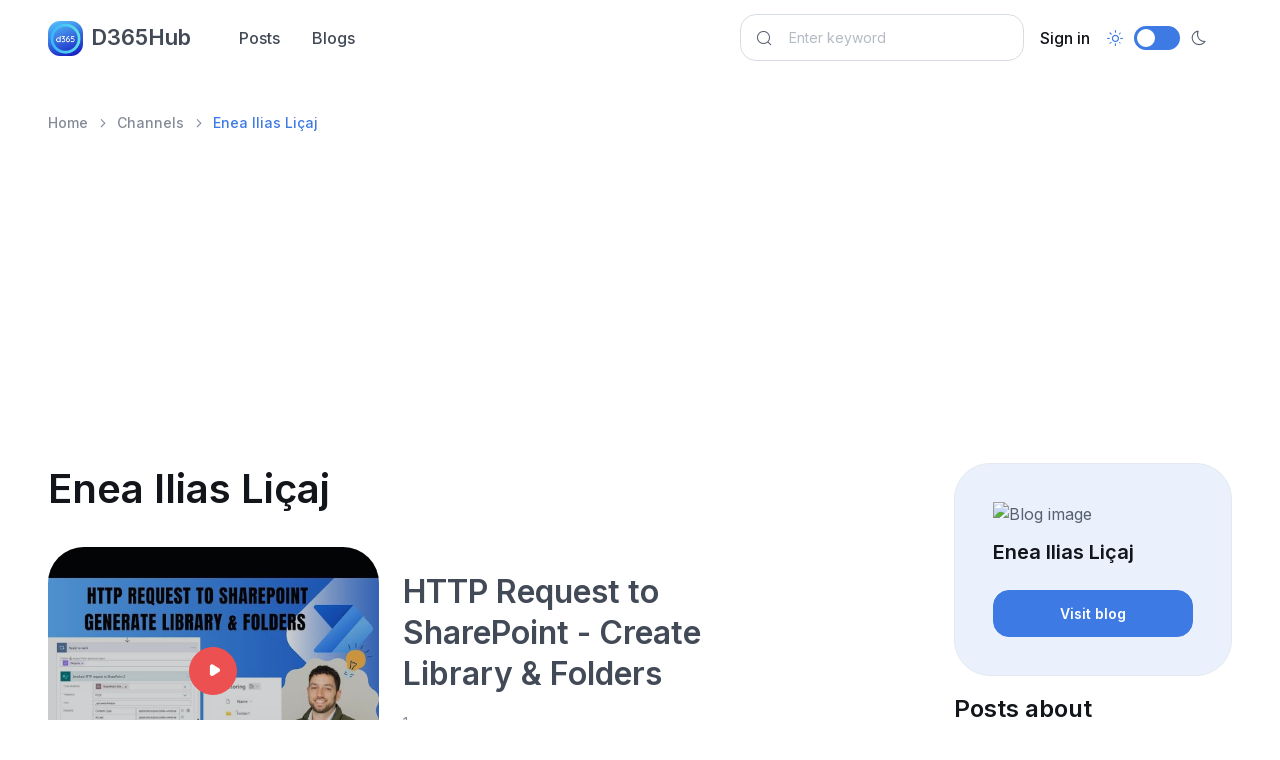

--- FILE ---
content_type: text/html; charset=utf-8
request_url: https://d365hub.com/Channels/Details/2e228c59-17c3-4f38-923d-c0631f29b5f1/enea-ilias-licaj
body_size: 7727
content:
<!DOCTYPE html>
<html lang="en" data-bs-theme="light">
<head>
    <meta charset="utf-8">

<!-- Viewport -->
<meta name="viewport" content="width=device-width, initial-scale=1, minimum-scale=1, maximum-scale=1, viewport-fit=cover">

<!-- SEO meta tags -->
<title>Enea Ilias Li&#xE7;aj</title>
<meta name="description">
<meta name="keywords">
<meta name="author">
<meta name="image" property="og:image" content="https://yt3.googleusercontent.com/FE3pwEoQyx3nIt0zUWI6pr7mj9ljuq4lWjV1-FrDnhSPG1J1jThinthczxrEI5-gtWwFdsvPH5k=s176-c-k-c0x00ffffff-no-rj">


<!-- Webmanifest + Favicon / App icons -->
<link rel="manifest" href="/manifest.json">
<link rel="icon" type="image/png" href="/images/icon.png">
<link rel="apple-touch-icon" href="/images/icon.png">

<!-- Theme switcher (color modes) -->
<script src="/assets/js/theme-switcher.js"></script>

<!-- Import Google font (Inter) -->
<link rel="preconnect" href="https://fonts.googleapis.com">
<link rel="preconnect" href="https://fonts.gstatic.com" crossorigin>
<link href="https://fonts.googleapis.com/css2?family=Inter:wght@400;500;600;700;800&amp;display=swap" rel="stylesheet" id="google-font">

<!-- Vendor styles -->
<link rel="stylesheet" media="screen" href="/assets/vendor/lightgallery/css/lightgallery-bundle.min.css">
<link rel="stylesheet" media="screen" href="/assets/vendor/swiper/swiper-bundle.min.css">

<!-- Font icons -->
<link rel="stylesheet" href="https://cdn.jsdelivr.net/npm/bootstrap-icons@1.11.3/font/bootstrap-icons.min.css">
<link rel="stylesheet" href="/assets/icons/around-icons.min.css">

<!-- Theme styles + Bootstrap -->
<link rel="stylesheet" media="screen" href="/assets/css/theme.min.css">

<link rel="alternate" type="application/rss+xml" title="Stay updated with Microsoft Dynamics 365 and Power Platfrom - D365Hub.com" href="/posts/feed" />

<!-- Page loading scripts -->
<script>
    (function () {
        window.onload = function () {
            const preloader = document.querySelector('.page-loading')
            preloader.classList.remove('active')
            setTimeout(function () {
                preloader.remove()
            }, 1500)
        }
    })()
</script>


    <!-- Global site tag (gtag.js) - Google Analytics -->
<script async src="https://www.googletagmanager.com/gtag/js?id=G-VXZCCWM5NM"></script>
<script>
  window.dataLayer = window.dataLayer || [];
  function gtag(){dataLayer.push(arguments);}
  gtag('js', new Date());

  gtag('config', 'G-VXZCCWM5NM');
</script>
    <script async src="https://pagead2.googlesyndication.com/pagead/js/adsbygoogle.js?client=ca-pub-8895207581859426"
        crossorigin="anonymous"></script>
    <!-- Google Tag Manager -->
<script>
    (function (w, d, s, l, i) {
        w[l] = w[l] || []; w[l].push({
            'gtm.start':
                new Date().getTime(), event: 'gtm.js'
        }); var f = d.getElementsByTagName(s)[0],
            j = d.createElement(s), dl = l != 'dataLayer' ? '&l=' + l : ''; j.async = true; j.src =
                'https://www.googletagmanager.com/gtm.js?id=' + i + dl; f.parentNode.insertBefore(j, f);
    })(window, document, 'script', 'dataLayer', 'GTM-T92ZPZ4');</script>
<!-- End Google Tag Manager -->

    
    <link rel="canonical" href="https://d365hub.com/channels/details/2e228c59-17c3-4f38-923d-c0631f29b5f1/enea-ilias-licaj" />

    <meta property="og:url" content="https://d365hub.com/channels/details/2e228c59-17c3-4f38-923d-c0631f29b5f1/enea-ilias-licaj" />
    <meta property="og:title" content="Enea Ilias Li&#xE7;aj" />
    <meta property="og:description" />
    <meta property="og:image" content="https://yt3.googleusercontent.com/FE3pwEoQyx3nIt0zUWI6pr7mj9ljuq4lWjV1-FrDnhSPG1J1jThinthczxrEI5-gtWwFdsvPH5k=s176-c-k-c0x00ffffff-no-rj" />


    
</head>

<!-- Body -->
<body>

    <!-- Page loading spinner -->
    <div b-okpqqneozb class="page-loading active">
        <div b-okpqqneozb class="page-loading-inner">
            <div b-okpqqneozb class="page-spinner"></div>
            <span b-okpqqneozb>Loading...</span>
        </div>
    </div>


    <!-- Page wrapper -->
    <main b-okpqqneozb class="page-wrapper">

        

<!-- Navbar. Remove 'fixed-top' class to make the navigation bar scrollable with the page -->
<header class="navbar navbar-expand-lg fixed-top bg-light">
    <div class="container">

        <!-- Navbar brand (Logo) -->
        <a class="navbar-brand pe-sm-3" href="/">
            <span class="text-primary flex-shrink-0 me-2">
                <img src="/images/icon.png" width="35" height="32" class="rounded-1" alt="D365Hub logo" title="D365Hub logo" />
            </span>
            D365Hub
        </a>

        <!-- Theme switcher -->
        <div class="form-check form-switch mode-switch order-lg-2 me-3 me-lg-4 ms-auto" data-bs-toggle="mode">
            <input class="form-check-input" type="checkbox" id="theme-mode">
            <label class="form-check-label" for="theme-mode">
                <i class="ai-sun fs-lg"></i>
            </label>
            <label class="form-check-label" for="theme-mode">
                <i class="ai-moon fs-lg"></i>
            </label>
        </div>

        <!-- Mobile menu toggler (Hamburger) -->
        <button class="navbar-toggler ms-sm-3" type="button" data-bs-toggle="collapse" data-bs-target="#navbarNav" aria-label="Toggle navigation">
            <span class="navbar-toggler-icon"></span>
        </button>

        <!-- Navbar collapse (Main navigation) -->
        <nav class="collapse navbar-collapse" id="navbarNav">
            <ul class="navbar-nav navbar-nav-scroll me-auto" style="--ar-scroll-height: 520px;">
                <li><a class="nav-link" href="/Posts">Posts</a></li>
                <li><a class="nav-link" href="/Blogs">Blogs</a></li>
            </ul>

            <form class="position-relative" role="search" method="get" action="/Posts">
                <i class="ai-search position-absolute top-50 start-0 translate-middle-y ms-3"></i>
                <input class="form-control form-control ps-5 me-2" type="search" name="searchText" placeholder="Enter keyword" aria-label="Search">
            </form>

                <ul class="navbar-nav">
        <li class="nav-item">
            <a class="nav-link text-dark" href="/MicrosoftIdentity/Account/SignIn">Sign in</a>
        </li>
    </ul>

        </nav>
    </div>
</header>

        

<section class="container pt-5 mt-5">

    <!-- Breadcrumb-->
    <nav aria-label="breadcrumb">
        <ol class="pt-lg-3 pb-lg-4 pb-2 breadcrumb">
            <li class="breadcrumb-item"><a href="/">Home</a></li>
            <li class="breadcrumb-item"><a href="/Channels">Channels</a></li>
            <li class="breadcrumb-item active" aria-current="page">Enea Ilias Li&#xE7;aj</li>
        </ol>
    </nav>
    <div class="row">
        <div class="col-lg-9 col-xl-8 pe-lg-4 pe-xl-0">
            <h1 class="pb-2 pb-lg-3">Enea Ilias Li&#xE7;aj</h1>

                
            
<!-- Video -->
<div class="row g-0 border-0 mb-4">
    <div class="col-sm-5 position-relative">
        <span class="position-absolute rounded-5 top-0 start-0 w-100 h-100 bg-dark opacity-20"></span>
        <div class="d-flex align-items-center justify-content-center position-absolute top-0 start-0 w-100 h-100 z-2">
            <a href="https://www.youtube.com/watch?v=QaseZo89x0c" class="btn btn-icon btn-danger rounded-circle stretched-link" data-bs-toggle="video" aria-label="Play video" rel="nofollow">
                <i class="ai-play-filled"></i>
            </a>
        </div>
        <img src="https://i.ytimg.com/vi/QaseZo89x0c/hqdefault.jpg" class="card-img-top rounded-5" alt="HTTP Request to SharePoint - Create Library &amp; Folders" title="HTTP Request to SharePoint - Create Library &amp; Folders">
    </div>
    <div class="col-sm-7">
        <div class="pt-4 pb-sm-4 ps-sm-4 pe-lg-4">
            <h2>
                <a href="/Posts/Details/7c7d78e1-8bd4-411c-bd43-fb6f6d8b7432/http-request-to-sharepoint---create-library-folders">HTTP Request to SharePoint - Create Library &amp; Folders</a>
            </h2>
            <p class="d-sm-none d-md-block"></p>
            <div class="d-flex flex-wrap align-items-center mt-n2">
                <span class="fs-sm text-body-secondary mt-2">1 year ago</span>
            </div>
        </div>
    </div>
</div>

                
            
<!-- Video -->
<div class="row g-0 border-0 mb-4">
    <div class="col-sm-5 position-relative">
        <span class="position-absolute rounded-5 top-0 start-0 w-100 h-100 bg-dark opacity-20"></span>
        <div class="d-flex align-items-center justify-content-center position-absolute top-0 start-0 w-100 h-100 z-2">
            <a href="https://www.youtube.com/watch?v=tEMJVKsD7wg" class="btn btn-icon btn-danger rounded-circle stretched-link" data-bs-toggle="video" aria-label="Play video" rel="nofollow">
                <i class="ai-play-filled"></i>
            </a>
        </div>
        <img src="https://i.ytimg.com/vi/tEMJVKsD7wg/hqdefault.jpg" class="card-img-top rounded-5" alt="SharePoint - Duplicate Files with Metadata" title="SharePoint - Duplicate Files with Metadata">
    </div>
    <div class="col-sm-7">
        <div class="pt-4 pb-sm-4 ps-sm-4 pe-lg-4">
            <h2>
                <a href="/Posts/Details/ecfba74a-936e-4f76-bf67-9fd0b944a2fd/sharepoint---duplicate-files-with-metadata">SharePoint - Duplicate Files with Metadata</a>
            </h2>
            <p class="d-sm-none d-md-block"></p>
            <div class="d-flex flex-wrap align-items-center mt-n2">
                <span class="fs-sm text-body-secondary mt-2">1 year ago</span>
            </div>
        </div>
    </div>
</div>

                
            
<!-- Video -->
<div class="row g-0 border-0 mb-4">
    <div class="col-sm-5 position-relative">
        <span class="position-absolute rounded-5 top-0 start-0 w-100 h-100 bg-dark opacity-20"></span>
        <div class="d-flex align-items-center justify-content-center position-absolute top-0 start-0 w-100 h-100 z-2">
            <a href="https://www.youtube.com/watch?v=_tajD7Jt0Ck" class="btn btn-icon btn-danger rounded-circle stretched-link" data-bs-toggle="video" aria-label="Play video" rel="nofollow">
                <i class="ai-play-filled"></i>
            </a>
        </div>
        <img src="https://i.ytimg.com/vi/_tajD7Jt0Ck/hqdefault.jpg" class="card-img-top rounded-5" alt="How to Instantly Duplicate SharePoint Library Files &#x2B; Metadata" title="How to Instantly Duplicate SharePoint Library Files &#x2B; Metadata">
    </div>
    <div class="col-sm-7">
        <div class="pt-4 pb-sm-4 ps-sm-4 pe-lg-4">
            <h2>
                <a href="/Posts/Details/482dac52-6e85-4d2d-82ab-293dd38065f7/how-to-instantly-duplicate-sharepoint-library-files-metadata">How to Instantly Duplicate SharePoint Library Files &#x2B; Metadata</a>
            </h2>
            <p class="d-sm-none d-md-block"></p>
            <div class="d-flex flex-wrap align-items-center mt-n2">
                <span class="fs-sm text-body-secondary mt-2">1 year ago</span>
            </div>
        </div>
    </div>
</div>

                
            
<!-- Video -->
<div class="row g-0 border-0 mb-4">
    <div class="col-sm-5 position-relative">
        <span class="position-absolute rounded-5 top-0 start-0 w-100 h-100 bg-dark opacity-20"></span>
        <div class="d-flex align-items-center justify-content-center position-absolute top-0 start-0 w-100 h-100 z-2">
            <a href="https://www.youtube.com/watch?v=Sjo_N83l95c" class="btn btn-icon btn-danger rounded-circle stretched-link" data-bs-toggle="video" aria-label="Play video" rel="nofollow">
                <i class="ai-play-filled"></i>
            </a>
        </div>
        <img src="https://i.ytimg.com/vi/Sjo_N83l95c/hqdefault.jpg" class="card-img-top rounded-5" alt="Power Automate - Pin Actions Update" title="Power Automate - Pin Actions Update">
    </div>
    <div class="col-sm-7">
        <div class="pt-4 pb-sm-4 ps-sm-4 pe-lg-4">
            <h2>
                <a href="/Posts/Details/9a1343a4-cda5-427c-9204-5d7607d935f6/power-automate---pin-actions-update">Power Automate - Pin Actions Update</a>
            </h2>
            <p class="d-sm-none d-md-block"></p>
            <div class="d-flex flex-wrap align-items-center mt-n2">
                <span class="fs-sm text-body-secondary mt-2">1 year ago</span>
            </div>
        </div>
    </div>
</div>

                
            
<!-- Video -->
<div class="row g-0 border-0 mb-4">
    <div class="col-sm-5 position-relative">
        <span class="position-absolute rounded-5 top-0 start-0 w-100 h-100 bg-dark opacity-20"></span>
        <div class="d-flex align-items-center justify-content-center position-absolute top-0 start-0 w-100 h-100 z-2">
            <a href="https://www.youtube.com/watch?v=t5jwknhbDU8" class="btn btn-icon btn-danger rounded-circle stretched-link" data-bs-toggle="video" aria-label="Play video" rel="nofollow">
                <i class="ai-play-filled"></i>
            </a>
        </div>
        <img src="https://i.ytimg.com/vi/t5jwknhbDU8/hqdefault.jpg" class="card-img-top rounded-5" alt="Power BI - How to Mass filter your data" title="Power BI - How to Mass filter your data">
    </div>
    <div class="col-sm-7">
        <div class="pt-4 pb-sm-4 ps-sm-4 pe-lg-4">
            <h2>
                <a href="/Posts/Details/925ad037-5531-47ea-b5da-67cf59940c16/power-bi---how-to-mass-filter-your-data">Power BI - How to Mass filter your data</a>
            </h2>
            <p class="d-sm-none d-md-block"></p>
            <div class="d-flex flex-wrap align-items-center mt-n2">
                <span class="fs-sm text-body-secondary mt-2">1 year ago</span>
            </div>
        </div>
    </div>
</div>

                
            
<!-- Video -->
<div class="row g-0 border-0 mb-4">
    <div class="col-sm-5 position-relative">
        <span class="position-absolute rounded-5 top-0 start-0 w-100 h-100 bg-dark opacity-20"></span>
        <div class="d-flex align-items-center justify-content-center position-absolute top-0 start-0 w-100 h-100 z-2">
            <a href="https://www.youtube.com/watch?v=vXO6X5DwkIc" class="btn btn-icon btn-danger rounded-circle stretched-link" data-bs-toggle="video" aria-label="Play video" rel="nofollow">
                <i class="ai-play-filled"></i>
            </a>
        </div>
        <img src="https://i.ytimg.com/vi/vXO6X5DwkIc/hqdefault.jpg" class="card-img-top rounded-5" alt="New Power Apps Control - Toobar&#x1F6E0;&#xFE0F;" title="New Power Apps Control - Toobar&#x1F6E0;&#xFE0F;">
    </div>
    <div class="col-sm-7">
        <div class="pt-4 pb-sm-4 ps-sm-4 pe-lg-4">
            <h2>
                <a href="/Posts/Details/78e0e649-5cf4-4839-83b9-a5efb61d5da7/new-power-apps-control---toobar">New Power Apps Control - Toobar&#x1F6E0;&#xFE0F;</a>
            </h2>
            <p class="d-sm-none d-md-block"></p>
            <div class="d-flex flex-wrap align-items-center mt-n2">
                <span class="fs-sm text-body-secondary mt-2">1 year ago</span>
            </div>
        </div>
    </div>
</div>

                
            
<!-- Video -->
<div class="row g-0 border-0 mb-4">
    <div class="col-sm-5 position-relative">
        <span class="position-absolute rounded-5 top-0 start-0 w-100 h-100 bg-dark opacity-20"></span>
        <div class="d-flex align-items-center justify-content-center position-absolute top-0 start-0 w-100 h-100 z-2">
            <a href="https://www.youtube.com/watch?v=5K83qNwjRt4" class="btn btn-icon btn-danger rounded-circle stretched-link" data-bs-toggle="video" aria-label="Play video" rel="nofollow">
                <i class="ai-play-filled"></i>
            </a>
        </div>
        <img src="https://i.ytimg.com/vi/5K83qNwjRt4/hqdefault.jpg" class="card-img-top rounded-5" alt="Microsoft Forms Restrictions &#x1F6D1;" title="Microsoft Forms Restrictions &#x1F6D1;">
    </div>
    <div class="col-sm-7">
        <div class="pt-4 pb-sm-4 ps-sm-4 pe-lg-4">
            <h2>
                <a href="/Posts/Details/220769f5-83ac-4941-89b5-ba2076f039af/microsoft-forms-restrictions">Microsoft Forms Restrictions &#x1F6D1;</a>
            </h2>
            <p class="d-sm-none d-md-block"></p>
            <div class="d-flex flex-wrap align-items-center mt-n2">
                <span class="fs-sm text-body-secondary mt-2">1 year ago</span>
            </div>
        </div>
    </div>
</div>

                
            
<!-- Video -->
<div class="row g-0 border-0 mb-4">
    <div class="col-sm-5 position-relative">
        <span class="position-absolute rounded-5 top-0 start-0 w-100 h-100 bg-dark opacity-20"></span>
        <div class="d-flex align-items-center justify-content-center position-absolute top-0 start-0 w-100 h-100 z-2">
            <a href="https://www.youtube.com/watch?v=BLga93QZRWU" class="btn btn-icon btn-danger rounded-circle stretched-link" data-bs-toggle="video" aria-label="Play video" rel="nofollow">
                <i class="ai-play-filled"></i>
            </a>
        </div>
        <img src="https://i.ytimg.com/vi/BLga93QZRWU/hqdefault.jpg" class="card-img-top rounded-5" alt="Power Apps Canvas - Trigger Output" title="Power Apps Canvas - Trigger Output">
    </div>
    <div class="col-sm-7">
        <div class="pt-4 pb-sm-4 ps-sm-4 pe-lg-4">
            <h2>
                <a href="/Posts/Details/e16b4866-bcea-4b77-8e1c-c66be0ac2f6f/power-apps-canvas---trigger-output">Power Apps Canvas - Trigger Output</a>
            </h2>
            <p class="d-sm-none d-md-block"></p>
            <div class="d-flex flex-wrap align-items-center mt-n2">
                <span class="fs-sm text-body-secondary mt-2">1 year ago</span>
            </div>
        </div>
    </div>
</div>

                
            
<!-- Video -->
<div class="row g-0 border-0 mb-4">
    <div class="col-sm-5 position-relative">
        <span class="position-absolute rounded-5 top-0 start-0 w-100 h-100 bg-dark opacity-20"></span>
        <div class="d-flex align-items-center justify-content-center position-absolute top-0 start-0 w-100 h-100 z-2">
            <a href="https://www.youtube.com/watch?v=Df4JxaYJM4E" class="btn btn-icon btn-danger rounded-circle stretched-link" data-bs-toggle="video" aria-label="Play video" rel="nofollow">
                <i class="ai-play-filled"></i>
            </a>
        </div>
        <img src="https://i.ytimg.com/vi/Df4JxaYJM4E/hqdefault.jpg" class="card-img-top rounded-5" alt="Power Apps Canvas - Icons in Buttons" title="Power Apps Canvas - Icons in Buttons">
    </div>
    <div class="col-sm-7">
        <div class="pt-4 pb-sm-4 ps-sm-4 pe-lg-4">
            <h2>
                <a href="/Posts/Details/3eb78ccb-5c61-4188-b5d9-ec88197339b8/power-apps-canvas---icons-in-buttons">Power Apps Canvas - Icons in Buttons</a>
            </h2>
            <p class="d-sm-none d-md-block"></p>
            <div class="d-flex flex-wrap align-items-center mt-n2">
                <span class="fs-sm text-body-secondary mt-2">1 year ago</span>
            </div>
        </div>
    </div>
</div>

                
            
<!-- Video -->
<div class="row g-0 border-0 mb-4">
    <div class="col-sm-5 position-relative">
        <span class="position-absolute rounded-5 top-0 start-0 w-100 h-100 bg-dark opacity-20"></span>
        <div class="d-flex align-items-center justify-content-center position-absolute top-0 start-0 w-100 h-100 z-2">
            <a href="https://www.youtube.com/watch?v=QHZztswcMNk" class="btn btn-icon btn-danger rounded-circle stretched-link" data-bs-toggle="video" aria-label="Play video" rel="nofollow">
                <i class="ai-play-filled"></i>
            </a>
        </div>
        <img src="https://i.ytimg.com/vi/QHZztswcMNk/hqdefault.jpg" class="card-img-top rounded-5" alt="How to Instantly Duplicate SharePoint List Items" title="How to Instantly Duplicate SharePoint List Items">
    </div>
    <div class="col-sm-7">
        <div class="pt-4 pb-sm-4 ps-sm-4 pe-lg-4">
            <h2>
                <a href="/Posts/Details/0030681f-71cf-480c-b951-275b9a121201/how-to-instantly-duplicate-sharepoint-list-items">How to Instantly Duplicate SharePoint List Items</a>
            </h2>
            <p class="d-sm-none d-md-block"></p>
            <div class="d-flex flex-wrap align-items-center mt-n2">
                <span class="fs-sm text-body-secondary mt-2">1 year ago</span>
            </div>
        </div>
    </div>
</div>


        </div>

        <aside class="col-lg-3 offset-xl-1">
            <div class="offcanvas-lg offcanvas-end" id="sidebar">
                <div class="offcanvas-header">
                    <h4 class="offcanvas-title">Sidebar</h4>
                    <button class="btn-close ms-auto" type="button" data-bs-dismiss="offcanvas" data-bs-target="#sidebar" aria-label="Close"></button>
                </div>
                <div class="offcanvas-body">
                    <!--TODO-->
                    <div class="mb-3">
                        
            <div class="card bg-primary bg-opacity-10">
                <div class="card-body">
                    <img src="https://yt3.googleusercontent.com/FE3pwEoQyx3nIt0zUWI6pr7mj9ljuq4lWjV1-FrDnhSPG1J1jThinthczxrEI5-gtWwFdsvPH5k=s176-c-k-c0x00ffffff-no-rj" class="mb-3" alt="Blog image" title="Enea Ilias Li&#xE7;aj" />
                    <h5 class="card-title">Enea Ilias Li&#xE7;aj</h5>
                    <p class="card-text"></p>
                    <a href="https://www.youtube.com/channel/UCPjs69d9ahFE0P-edf5chYQ" class="btn btn-primary w-100" target="_blank">Visit blog</a>
                </div>
            </div>






                    </div>

                    <!--TODO-->
                    <div class="my-3">
                        <h4>Posts about</h4>
                        <ul class="list-group">
                                <li class="list-group-item d-flex justify-content-between">
                                    <div>
                                        <img src="https://d365hub.com/images/Microsoft365.svg" class="me-1" alt="Microsoft 365" title="Microsoft 365" style="width:35px" />
                                        Microsoft 365
                                    </div>
                                    <span>31</span>
                                </li>
                                <li class="list-group-item d-flex justify-content-between">
                                    <div>
                                        <img src="https://d365hub.com/images/SharePoint.png" class="me-1" alt="Microsoft 365 Sharepoint" title="Microsoft 365 Sharepoint" style="width:35px" />
                                        Microsoft 365 Sharepoint
                                    </div>
                                    <span>29</span>
                                </li>
                                <li class="list-group-item d-flex justify-content-between">
                                    <div>
                                        <img src="https://d365hub.com/images/PowerBI.svg" class="me-1" alt="Power BI" title="Power BI" style="width:35px" />
                                        Power BI
                                    </div>
                                    <span>20</span>
                                </li>
                                <li class="list-group-item d-flex justify-content-between">
                                    <div>
                                        <img src="https://d365hub.com/images/PowerAutomate.svg" class="me-1" alt="Power Automate" title="Power Automate" style="width:35px" />
                                        Power Automate
                                    </div>
                                    <span>14</span>
                                </li>
                                <li class="list-group-item d-flex justify-content-between">
                                    <div>
                                        <img src="https://d365hub.com/images/PowerApps.svg" class="me-1" alt="Power Apps" title="Power Apps" style="width:35px" />
                                        Power Apps
                                    </div>
                                    <span>13</span>
                                </li>
                                <li class="list-group-item d-flex justify-content-between">
                                    <div>
                                        <img src="https://d365hub.com/images/PowerApps.svg" class="me-1" alt="Canvas Apps" title="Canvas Apps" style="width:35px" />
                                        Canvas Apps
                                    </div>
                                    <span>10</span>
                                </li>
                                <li class="list-group-item d-flex justify-content-between">
                                    <div>
                                        <img src="https://d365hub.com/images/teams.png" class="me-1" alt="Microsoft 365 Teams" title="Microsoft 365 Teams" style="width:35px" />
                                        Microsoft 365 Teams
                                    </div>
                                    <span>6</span>
                                </li>
                                <li class="list-group-item d-flex justify-content-between">
                                    <div>
                                        <img src="https://d365hub.com/images/PowerPlatform.svg" class="me-1" alt="Power Platform" title="Power Platform" style="width:35px" />
                                        Power Platform
                                    </div>
                                    <span>3</span>
                                </li>
                        </ul>
                    </div>


                        <div class="card bg-light mb-3">
                            <div class="card-body">
                                <h5 class="card-title">Is this your blog?</h5>
                                <p class="card-text">Claim this blog to manage blog details.</p>
                                <a class="btn btn-outline-secondary" href="">Claim</a>
                            </div>
                        </div>

                    <div class="mb-3">
                        
<h3 class="my-3">Related blogs</h3>

<div class="list-group mb-3">
        

            <div class="card mb-4 text-decoration-none" asp-page="/channels/details" asp-route-id="6df2f063-97db-410d-8b4c-fd1c074471fa" asp-route-slug="guy-in-a-cube">
                <div class="card-body">
                    <p><img src="https://yt3.googleusercontent.com/ytc/AIdro_kQCvOzS3OSUEu1G64DVS9VGtgDQ5RdngfS_97JFU6zWck=s176-c-k-c0x00ffffff-no-rj" style="width:32px; height:32px" alt="Blog image" title="Guy in a Cube" /></p>
                    <h4 class="card-title">Guy in a Cube</h4>
                    <p class="card-text">Guy in a Cube is all about helping you master business analytics on the Microsoft Business analytics stack to allow you to drive business growth. We are just...</p>
                    <a class="btn btn-primary w-100" target="_blank" href="/Channels/Details/6df2f063-97db-410d-8b4c-fd1c074471fa/guy-in-a-cube">Learn more</a>
                </div>
            </div>

        

            <div class="card mb-4 text-decoration-none" asp-page="/channels/details" asp-route-id="a6c77fa8-8453-46f2-b3a6-d6b62609f872" asp-route-slug="microsoft-azure">
                <div class="card-body">
                    <p><img src="https://yt3.googleusercontent.com/ytc/AIdro_l8GoEoWMkKqGCa_0B96CSMPM88jfgIkhNnt-XMd1tgmJo=s176-c-k-c0x00ffffff-no-rj" style="width:32px; height:32px" alt="Blog image" title="Microsoft Azure" /></p>
                    <h4 class="card-title">Microsoft Azure</h4>
                    <p class="card-text">Welcome to the official Microsoft Azure YouTube channel. Subscribe to our channel and be the first to learn about the latest products &amp; solutions, watch trai...</p>
                    <a class="btn btn-primary w-100" target="_blank" href="/Channels/Details/a6c77fa8-8453-46f2-b3a6-d6b62609f872/microsoft-azure">Learn more</a>
                </div>
            </div>

        

            <div class="card mb-4 text-decoration-none" asp-page="/channels/details" asp-route-id="2b05f267-410c-45dd-8311-71b608e63839" asp-route-slug="microsoft-power-platform">
                <div class="card-body">
                    <p><img src="https://yt3.googleusercontent.com/ytc/AIdro_kv35JQ5jAsWXidocHfFH6ZE6HIjLJFEZy3-R0npvJtdJ8=s176-c-k-c0x00ffffff-no-rj" style="width:32px; height:32px" alt="Blog image" title="Microsoft Power Platform" /></p>
                    <h4 class="card-title">Microsoft Power Platform</h4>
                    <p class="card-text">Customize, extend, and build all the apps you need with the Microsoft Power Platform</p>
                    <a class="btn btn-primary w-100" target="_blank" href="/Channels/Details/2b05f267-410c-45dd-8311-71b608e63839/microsoft-power-platform">Learn more</a>
                </div>
            </div>

        

            <div class="card mb-4 text-decoration-none" asp-page="/channels/details" asp-route-id="1cdbeff2-abfb-4a9a-8d0a-82eb5672aa92" asp-route-slug="microsoft-power-bi">
                <div class="card-body">
                    <p><img src="https://yt3.googleusercontent.com/ytc/AIdro_mTTQJn1ljyswoNZGG8feMQqAuxIhJgRxBd9f4kMvyoAD8=s176-c-k-c0x00ffffff-no-rj" style="width:32px; height:32px" alt="Blog image" title="Microsoft Power BI" /></p>
                    <h4 class="card-title">Microsoft Power BI</h4>
                    <p class="card-text">Welcome to the official Microsoft Power BI YouTube Channel. Power BI is a business analytics service that enables you to see your data through a single pane ...</p>
                    <a class="btn btn-primary w-100" target="_blank" href="/Channels/Details/1cdbeff2-abfb-4a9a-8d0a-82eb5672aa92/microsoft-power-bi">Learn more</a>
                </div>
            </div>

        

            <div class="card mb-4 text-decoration-none" asp-page="/channels/details" asp-route-id="6c914b63-f35c-476b-b50b-0e5b6f458858" asp-route-slug="chris-wagner">
                <div class="card-body">
                    <p><img src="https://yt3.googleusercontent.com/eS6w0SPp-dCt9xiwxE6Ajwpo8j46vYpmLbhwv71vxpRJTpMyEY2VZ_S_E_60i2e9Tl81OK0MS40=s176-c-k-c0x00ffffff-no-rj" style="width:32px; height:32px" alt="Blog image" title="Chris Wagner" /></p>
                    <h4 class="card-title">Chris Wagner</h4>
                    <p class="card-text">This channel is dedicated to turning you into a Data God.This channel will teach you how to use Power BI to: become a Wizard of Wrangling Data, Rock at DAX, ...</p>
                    <a class="btn btn-primary w-100" target="_blank" href="/Channels/Details/6c914b63-f35c-476b-b50b-0e5b6f458858/chris-wagner">Learn more</a>
                </div>
            </div>

        

            <div class="card mb-4 text-decoration-none" asp-page="/channels/details" asp-route-id="2de88184-b3ce-4576-a47e-0e02ce8ac528" asp-route-slug="sqlbi">
                <div class="card-body">
                    <p><img src="https://yt3.googleusercontent.com/ytc/AIdro_nxCy1rn9jrXANmGSTrMswXLZG8HLAwOaug6RuxeSsW4jU=s176-c-k-c0x00ffffff-no-rj" style="width:32px; height:32px" alt="Blog image" title="SQLBI" /></p>
                    <h4 class="card-title">SQLBI</h4>
                    <p class="card-text">Learn and optimize DAX with Marco Russo and Alberto Ferrari - Visit https://www.sqlbi.com/?aff=yt.We are experts on DAX and Data Modeling for Power BI, Analy...</p>
                    <a class="btn btn-primary w-100" target="_blank" href="/Channels/Details/2de88184-b3ce-4576-a47e-0e02ce8ac528/sqlbi">Learn more</a>
                </div>
            </div>

        

            <div class="card mb-4 text-decoration-none" asp-page="/channels/details" asp-route-id="189c9ec4-d9d1-4f20-8317-5884f2dc6e50" asp-route-slug="bi-consulting-pro">
                <div class="card-body">
                    <p><img src="https://yt3.googleusercontent.com/ytc/AIdro_mDu_WIEq1VdcQE6vUaOTv1ioy_5mw57srVp9Y2yZ-Yyw=s176-c-k-c0x00ffffff-no-rj" style="width:32px; height:32px" alt="Blog image" title="BI Consulting Pro" /></p>
                    <h4 class="card-title">BI Consulting Pro</h4>
                    <p class="card-text">BI Consulting Pro is an educational channel, created to help data lovers around the globe. We help to analyze, visualize the data using MS Power Platform, an...</p>
                    <a class="btn btn-primary w-100" target="_blank" href="/Channels/Details/189c9ec4-d9d1-4f20-8317-5884f2dc6e50/bi-consulting-pro">Learn more</a>
                </div>
            </div>

</div>
                        <!-- Vertical -->
<ins class="adsbygoogle"
     style="display:block"
     data-ad-client="ca-pub-8895207581859426"
     data-ad-slot="5423284358"
     data-ad-format="auto"
     data-full-width-responsive="true"></ins>
<script>
     (adsbygoogle = window.adsbygoogle || []).push({});
</script>
                    </div>

                </div>
            </div>
        </aside>
    </div>

</section>


    </main>

        <!-- Subscription -->
<section class="container mb-2 mb-md-3 mb-xl-4 pb-2" data-bs-theme="dark">
    <div class="position-relative bg-dark rounded-5 overflow-hidden p-md-5 p-4">
        <div class="position-absolute top-0 start-0 w-100 h-100" style="background-color: rgba(255, 255, 255, .03);"></div>
        <div class="position-relative p-xl-5 p-md-4 py-4 px-sm-3">
            <div class="h1 pb-md-4 pb-3 mt-n2">Stay up to date with latest Microsoft Dynamics 365 and Power Platform news!</div>
            <div class="row gy-md-5 gy-4 gx-xl-5">
                <div class="col">
                    <form class="input-group rounded-pill" action="/Newsletter" method="post">
                        <input class="form-control" type="email" name="email" placeholder="Your email" required>
                        <button class="btn btn-primary rounded-pill" type="submit">Submit</button>
                    <input name="__RequestVerificationToken" type="hidden" value="CfDJ8CvIN3aWL0tBnXGSB7dWffOWnndHBLqFebbRjkbWIpSiPC09ShNia63ZyQc1PxDQ-pgXhcap12VguizaZaR5pN-CB0qxCGl5N1O1LaIzSHMVnqs4Yqr190Oec6WgGD2AwGXv6QId3fSamcqQPkAQXeE" /></form>
                    <div class="form-text mt-3 fs-sm">* Yes, I agree to the <a href="/privacy">privacy policy</a></div>
                </div>
            </div>
        </div>
    </div>
</section>


        <!-- Footer -->
<footer class="footer pt-lg-5 pt-4 pb-5">
    <div class="container">
        <div class="row gy-md-5 gy-4 mb-md-5 mb-4 pb-lg-2">
            <div class="col-lg-3">
                <a class="navbar-brand d-inline-flex align-items-center mb-lg-4 mb-3" href="/">
                    <span class="text-primary flex-shrink-0 me-2">
                        <img src="/images/icon.png" width="35" height="32" class="rounded-1" alt="D365Hub logo" title="D365Hub logo"/>
                    </span>
                    <span class="text-nav">D365Hub</span>
                </a>
                <p class="mb-4 pb-lg-3 fs-xs text-body-secondary" style="max-width: 306px;">
                    D365Hub is a platform for learning and sharing knowledge about Microsoft Dynamics 365 and related technologies.
                </p>
                <div class="d-flex mt-n3 ms-n3">
                    <a class="btn btn-secondary btn-icon btn-sm btn-x rounded-circle mt-3 ms-3" href="https://twitter.com/d365hub" aria-label="X">
                        <i class="ai-x"></i>
                    </a>
                    <a class="btn btn-secondary btn-icon btn-sm btn-facebook rounded-circle mt-3 ms-3" href="https://www.facebook.com/d365hub" aria-label="Facebook">
                        <i class="ai-facebook"></i>
                    </a>
                    <a class="btn btn-secondary btn-icon btn-sm btn-linkedin rounded-circle mt-3 ms-3" href="https://www.linkedin.com/company/d365hub/" aria-label="LnkedIn">
                        <i class="ai-linkedin"></i>
                    </a>
                </div>
            </div>
            <div class="col-xl-8 offset-xl-1 col-lg-9">
                <div class="row row-cols-sm-3 row-cols-1">
                    <div class="col">
                        <ul class="nav flex-column mb-0">
                            <li class="nav-item mb-2">
                                <a class="nav-link p-0" href="/">Home</a>
                            </li>
                            <li class="nav-item mb-2">
                                <a class="nav-link p-0" href="/about">About</a>
                            </li>
                            <li class="nav-item mb-2">
                                <a class="nav-link p-0" href="/contact">Contact</a>
                            </li>
                            <li class="nav-item mb-2">
                                <a class="nav-link p-0" href="/privacy">Privacy</a>
                            </li>
                          
                        </ul>
                    </div>
                    <div class="col">
                        <ul class="nav flex-column mb-0">
                            <li class="nav-item mb-2">
                                <a class="nav-link p-0" href="https://play.google.com/store/apps/details?id=com.msdynamicsconsulting.d365">Android App</a>
                            </li>
                            <li class="nav-item mb-2">
                                <a class="nav-link p-0" href="/Extensions">Browser Extensions</a>
                            </li>
                            <li class="nav-item mb-2">
                                <a class="nav-link p-0" href="/Feeds">RSS Feed</a>
                            </li>
                        </ul>
                    </div>
                    <div class="col">
                        <ul class="nav flex-column mb-0">
                            <li class="nav-item mb-2">
                                <a class="nav-link p-0" href="/blogs">Blogs</a>
                            </li>
                            <li class="nav-item mb-2">
                                <a class="nav-link p-0" href="/blogs/submit">Submit Blog</a>
                            </li>
                            <li class="nav-item mb-2">
                                <a class="nav-link p-0" href="/blogs/claim">Claim Blog</a>
                            </li>
                        </ul>
                    </div>
                </div>
            </div>
        </div>
        <p class="nav fs-sm mb-0">
            <span class="text-body-secondary">&copy; All rights reserved.</span>
        </p>
    </div>
</footer>


    <!-- Back to top button -->
    <a b-okpqqneozb class="btn-scroll-top" href="#top" data-scroll aria-label="Scroll back to top">
        <svg b-okpqqneozb viewBox="0 0 40 40" fill="currentColor" xmlns="http://www.w3.org/2000/svg">
            <circle b-okpqqneozb cx="20" cy="20" r="19" fill="none" stroke="currentColor" stroke-width="1.5" stroke-miterlimit="10"></circle>
        </svg>
        <i b-okpqqneozb class="ai-arrow-up"></i>
    </a>


    <!-- Vendor scripts: JS libraries and plugins -->
    <script src="/assets/vendor/lightgallery/lightgallery.min.js"></script>
    <script src="/assets/vendor/lightgallery/plugins/video/lg-video.min.js"></script>
    <script src="/assets/vendor/swiper/swiper-bundle.min.js"></script>

    <!-- Bootstrap + Theme scripts -->
    <script src="/assets/js/theme.min.js"></script>

    
    <script src="/js/blog.bundle.js"></script>


    <!-- Google Tag Manager (noscript) -->
<noscript>
    <iframe src="https://www.googletagmanager.com/ns.html?id=GTM-T92ZPZ4"
            height="0" width="0" style="display:none;visibility:hidden"></iframe>
</noscript>
<!-- End Google Tag Manager (noscript) -->

<script defer src="https://static.cloudflareinsights.com/beacon.min.js/vcd15cbe7772f49c399c6a5babf22c1241717689176015" integrity="sha512-ZpsOmlRQV6y907TI0dKBHq9Md29nnaEIPlkf84rnaERnq6zvWvPUqr2ft8M1aS28oN72PdrCzSjY4U6VaAw1EQ==" data-cf-beacon='{"version":"2024.11.0","token":"adad4671eaa344d59aa4c3fc301671a3","r":1,"server_timing":{"name":{"cfCacheStatus":true,"cfEdge":true,"cfExtPri":true,"cfL4":true,"cfOrigin":true,"cfSpeedBrain":true},"location_startswith":null}}' crossorigin="anonymous"></script>
</body>
</html>


--- FILE ---
content_type: text/html; charset=utf-8
request_url: https://www.google.com/recaptcha/api2/aframe
body_size: 267
content:
<!DOCTYPE HTML><html><head><meta http-equiv="content-type" content="text/html; charset=UTF-8"></head><body><script nonce="bew3GtLiHdE3I2NFbl8ZRw">/** Anti-fraud and anti-abuse applications only. See google.com/recaptcha */ try{var clients={'sodar':'https://pagead2.googlesyndication.com/pagead/sodar?'};window.addEventListener("message",function(a){try{if(a.source===window.parent){var b=JSON.parse(a.data);var c=clients[b['id']];if(c){var d=document.createElement('img');d.src=c+b['params']+'&rc='+(localStorage.getItem("rc::a")?sessionStorage.getItem("rc::b"):"");window.document.body.appendChild(d);sessionStorage.setItem("rc::e",parseInt(sessionStorage.getItem("rc::e")||0)+1);localStorage.setItem("rc::h",'1769012955320');}}}catch(b){}});window.parent.postMessage("_grecaptcha_ready", "*");}catch(b){}</script></body></html>

--- FILE ---
content_type: image/svg+xml
request_url: https://d365hub.com/images/PowerBI.svg
body_size: 328
content:
<svg width="96" height="96" viewBox="0 0 96 96" fill="none" xmlns="http://www.w3.org/2000/svg">
<defs>
<filter id="filter0_f">
<feFlood flood-opacity="0" result="BackgroundImageFix"/>
<feBlend mode="normal" in="SourceGraphic" in2="BackgroundImageFix" result="shape"/>
<feGaussianBlur stdDeviation="0.4" result="effect1_foregroundBlur"/>
</filter>
<filter id="filter1_f">
<feFlood flood-opacity="0" result="BackgroundImageFix"/>
<feBlend mode="normal" in="SourceGraphic" in2="BackgroundImageFix" result="shape"/>
<feGaussianBlur stdDeviation="4" result="effect1_foregroundBlur"/>
</filter>
<linearGradient id="paint0_linear" x1="46.6667" y1="-8.97795e-07" x2="88.8653" y2="89.4466" gradientUnits="userSpaceOnUse">
<stop stop-color="#E6AD10"/>
<stop offset="1" stop-color="#C87E0E"/>
</linearGradient>
<linearGradient id="paint1_linear" x1="31.9974" y1="24" x2="67.4859" y2="92.8262" gradientUnits="userSpaceOnUse">
<stop stop-color="#F6D751"/>
<stop offset="1" stop-color="#E6AD10"/>
</linearGradient>
<linearGradient id="paint2_linear" x1="11.9974" y1="48" x2="31.6083" y2="94.4775" gradientUnits="userSpaceOnUse">
<stop stop-color="#F9E589"/>
<stop offset="1" stop-color="#F6D751"/>
</linearGradient>
<clipPath id="clip0">
<rect width="96" height="96" fill="white"/>
</clipPath>
</defs>
<g clip-path="url(#clip0)">
<mask id="mask0" mask-type="alpha" maskUnits="userSpaceOnUse" x="12" y="0" width="72" height="96">
<path d="M52 4C52 1.79086 53.7909 0 56 0H80C82.2091 0 84 1.79086 84 4V92C84 94.2091 82.2091 96 80 96H16C13.7909 96 12 94.2091 12 92V52C12 49.7909 13.7909 48 16 48H32.0001V28C32.0001 25.7909 33.791 24 36.0001 24H52V4Z" fill="white"/>
</mask>
<g mask="url(#mask0)">
<path d="M84 0L84 96H52L52 0H84Z" fill="url(#paint0_linear)"/>
<g filter="url(#filter0_f)">
<path d="M64 28.4V96.4H32V24.4H60C62.2091 24.4 64 26.1909 64 28.4Z" fill="black" fill-opacity="0.2"/>
</g>
<g filter="url(#filter1_f)">
<path d="M64 30V98H32V26H60C62.2091 26 64 27.7909 64 30Z" fill="black" fill-opacity="0.18"/>
</g>
<path d="M64 28V96H32V24H60C62.2091 24 64 25.7909 64 28Z" fill="url(#paint1_linear)"/>
<path d="M12 48V96H44V52C44 49.7909 42.2091 48 40 48H12Z" fill="url(#paint2_linear)"/>
</g>
</g>
</svg>


--- FILE ---
content_type: image/svg+xml
request_url: https://d365hub.com/images/PowerPlatform.svg
body_size: 1139
content:
<svg width="96" height="96" viewBox="0 0 96 96" fill="none" xmlns="http://www.w3.org/2000/svg">
<defs>
<filter id="filter0_f_84_430">
<feFlood flood-opacity="0" result="BackgroundImageFix"/>
<feBlend mode="normal" in="SourceGraphic" in2="BackgroundImageFix" result="shape"/>
<feGaussianBlur stdDeviation="0.4" result="effect1_foregroundBlur_84_430"/>
</filter>
<filter id="filter1_f_84_430">
<feFlood flood-opacity="0" result="BackgroundImageFix"/>
<feBlend mode="normal" in="SourceGraphic" in2="BackgroundImageFix" result="shape"/>
<feGaussianBlur stdDeviation="4" result="effect1_foregroundBlur_84_430"/>
</filter>
<linearGradient id="paint0_linear_84_430" x1="9" y1="58" x2="19" y2="96" gradientUnits="userSpaceOnUse">
<stop stop-color="#159455"/>
<stop offset="1" stop-color="#3FBDA9"/>
</linearGradient>
<linearGradient id="paint1_linear_84_430" x1="24.8987" y1="5.52273" x2="82.9153" y2="31.3167" gradientUnits="userSpaceOnUse">
<stop stop-color="#23A794"/>
<stop offset="0.568447" stop-color="#007A84"/>
<stop offset="1" stop-color="#005158"/>
</linearGradient>
<linearGradient id="paint2_linear_84_430" x1="74" y1="40" x2="63.5" y2="12.5" gradientUnits="userSpaceOnUse">
<stop stop-color="#004A8B"/>
<stop offset="0.405563" stop-color="#105DA8" stop-opacity="0.500243"/>
<stop offset="1" stop-color="#2170C6" stop-opacity="0"/>
</linearGradient>
<linearGradient id="paint3_linear_84_430" x1="17" y1="36" x2="69.5" y2="62" gradientUnits="userSpaceOnUse">
<stop stop-color="#7FD9A2"/>
<stop offset="0.196063" stop-color="#47BF79"/>
<stop offset="0.713946" stop-color="#009280"/>
<stop offset="1" stop-color="#007A84"/>
</linearGradient>
<linearGradient id="paint4_linear_84_430" x1="16.5" y1="37" x2="28.5" y2="43" gradientUnits="userSpaceOnUse">
<stop stop-color="#A8E47C" stop-opacity="0.86"/>
<stop offset="0.367474" stop-color="#87D152" stop-opacity="0.2"/>
<stop offset="1" stop-color="#58BE5A" stop-opacity="0"/>
</linearGradient>
</defs>
<mask id="mask0_84_430" style="mask-type:alpha" maskUnits="userSpaceOnUse" x="3" y="2" width="88" height="92">
<path d="M36.2108 2H75.7297C86.7897 2 94.0145 13.5445 89.2654 23.4644L90.0002 22L76.2654 49.4696C76.2262 49.5513 76.1862 49.6329 76.1455 49.7144L74.0002 54L76.1461 49.7082C73.6052 54.79 68.4112 58 62.7297 58H39.0002L22.1995 91.6014C20.8813 94.2378 17.1191 94.2378 15.8009 91.6014L4.06542 68.1305C2.99573 65.9911 3.13282 63.6781 4.09866 61.803L17.0229 35.9545C18.2347 33.5309 20.7118 32 23.4215 32H72.9425C70.3205 29.5491 66.7837 28 62.7321 28H26.7877C24.1287 28 22.3993 25.2017 23.5884 22.8234L33.0115 3.97728C33.6174 2.76547 34.8559 2 36.2108 2Z" fill="white"/>
</mask>
<g mask="url(#mask0_84_430)">
<path d="M10.3262 58H39L22.1993 91.6014C20.8811 94.2378 17.1189 94.2378 15.8007 91.6014L4.06525 68.1305C1.73809 63.4762 5.12256 58 10.3262 58Z" fill="url(#paint0_linear_84_430)"/>
<path d="M36.2106 2H75.7295C86.8802 2 94.1327 13.7347 89.1459 23.7082L76.2652 49.4696C76.226 49.5513 76.1861 49.6329 76.1453 49.7144L74 54L76.2652 49.4696C81.0192 39.5494 73.7946 28 62.732 28H26.7876C24.1286 28 22.3991 25.2017 23.5883 22.8234L33.0113 3.97728C33.6172 2.76547 34.8557 2 36.2106 2Z" fill="url(#paint1_linear_84_430)"/>
<path d="M36.2106 2H75.7295C86.8802 2 94.1327 13.7347 89.1459 23.7082L76.2366 49.5268C76.2062 49.5896 76.1753 49.6523 76.144 49.7149L75 52L76.2366 49.5268C81.0459 39.5939 73.8149 28 62.7309 28H26.7876C24.1286 28 22.3991 25.2017 23.5883 22.8234L33.0113 3.97728C33.6172 2.76547 34.8557 2 36.2106 2Z" fill="url(#paint2_linear_84_430)"/>
<g filter="url(#filter0_f_84_430)">
<path d="M62.7295 58.4H10.4213C7.71219 58.4 5.23554 59.9303 4.02347 62.3531L17.0227 36.3546C18.2345 33.931 20.7116 32.4 23.4213 32.4H75.7264C81.4004 32.4 86.5887 29.1986 89.1333 24.1273L90 22.4L76.1459 50.1082C73.605 55.19 68.4111 58.4 62.7295 58.4Z" fill="black" fill-opacity="0.24"/>
</g>
<g filter="url(#filter1_f_84_430)">
<path d="M62.7295 60H10.4213C7.71219 60 5.23554 61.5303 4.02347 63.9531L17.0227 37.9545C18.2345 35.5309 20.7116 34 23.4213 34H75.7264C81.4004 34 86.5887 30.7985 89.1333 25.7272L90 24L76.1459 51.7082C73.605 56.79 68.4111 60 62.7295 60Z" fill="black" fill-opacity="0.32"/>
</g>
<path d="M62.7295 58H10.4213C7.71219 58 5.23554 59.5303 4.02347 61.9531L17.0227 35.9545C18.2345 33.5309 20.7116 32 23.4213 32H75.7264C81.4004 32 86.5887 28.7985 89.1333 23.7272L90 22L76.1459 49.7082C73.605 54.79 68.4111 58 62.7295 58Z" fill="url(#paint3_linear_84_430)"/>
<path opacity="0.7" d="M62.7004 58H10.4598C7.75011 58 5.27299 59.5309 4.06119 61.9546L17.0612 35.9545C18.273 33.5309 20.7501 32 23.4598 32H76C81.4957 32 86.5234 28.9061 89 24L76.1107 49.7203C73.5675 54.7954 68.3771 58 62.7004 58Z" fill="url(#paint4_linear_84_430)"/>
</g>
</svg>


--- FILE ---
content_type: image/svg+xml
request_url: https://d365hub.com/images/Microsoft365.svg
body_size: 621
content:
<svg width="48" height="48" viewBox="0 0 48 48" fill="none" xmlns="http://www.w3.org/2000/svg">
<path d="M20.0842 3.02539L19.8595 3.1613C19.5021 3.3775 19.1654 3.61923 18.8512 3.88336L19.4993 3.42749H25L26 10.9995L21 15.9995L16 19.4749V23.4824C16 26.2814 17.4629 28.8769 19.8574 30.3263L25.1211 33.5124L14 39.9997H11.8551L7.85737 37.5799C5.46286 36.1305 4 33.535 4 30.736V17.2601C4 14.4602 5.46379 11.864 7.85952 10.4149L19.8595 3.15638C19.9339 3.11141 20.0088 3.06774 20.0842 3.02539Z" fill="url(#paint0_radial_48543_184825)"/>
<path d="M20.0842 3.02539L19.8595 3.1613C19.5021 3.3775 19.1654 3.61923 18.8512 3.88336L19.4993 3.42749H25L26 10.9995L21 15.9995L16 19.4749V23.4824C16 26.2814 17.4629 28.8769 19.8574 30.3263L25.1211 33.5124L14 39.9997H11.8551L7.85737 37.5799C5.46286 36.1305 4 33.535 4 30.736V17.2601C4 14.4602 5.46379 11.864 7.85952 10.4149L19.8595 3.15638C19.9339 3.11141 20.0088 3.06774 20.0842 3.02539Z" fill="url(#paint1_linear_48543_184825)"/>
<path d="M31.9973 19V23.4803C31.9973 26.2793 30.5344 28.8748 28.1399 30.3242L16.1399 37.5878C13.6852 39.0737 10.6308 39.1273 8.13281 37.7487L19.8546 44.844C22.4013 46.3855 25.5932 46.3855 28.1399 44.844L40.1399 37.5803C42.5344 36.1309 43.9972 33.5354 43.9972 30.7364V27.5L42.9973 26L31.9973 19Z" fill="url(#paint2_radial_48543_184825)"/>
<path d="M31.9973 19V23.4803C31.9973 26.2793 30.5344 28.8748 28.1399 30.3242L16.1399 37.5878C13.6852 39.0737 10.6308 39.1273 8.13281 37.7487L19.8546 44.844C22.4013 46.3855 25.5932 46.3855 28.1399 44.844L40.1399 37.5803C42.5344 36.1309 43.9972 33.5354 43.9972 30.7364V27.5L42.9973 26L31.9973 19Z" fill="url(#paint3_linear_48543_184825)"/>
<path d="M40.1405 10.4153L28.1405 3.15678C25.6738 1.66471 22.6021 1.61849 20.0979 3.01811L19.8595 3.16231C17.4638 4.61143 16 7.20757 16 10.0075V19.4914L19.8595 17.1568C22.4051 15.6171 25.5949 15.6171 28.1405 17.1568L40.1405 24.4153C42.4613 25.8192 43.9076 28.2994 43.9957 30.9985C43.9986 30.9113 44 30.824 44 30.7364V17.2605C44 14.4606 42.5362 11.8644 40.1405 10.4153Z" fill="url(#paint4_radial_48543_184825)"/>
<path d="M40.1405 10.4153L28.1405 3.15678C25.6738 1.66471 22.6021 1.61849 20.0979 3.01811L19.8595 3.16231C17.4638 4.61143 16 7.20757 16 10.0075V19.4914L19.8595 17.1568C22.4051 15.6171 25.5949 15.6171 28.1405 17.1568L40.1405 24.4153C42.4613 25.8192 43.9076 28.2994 43.9957 30.9985C43.9986 30.9113 44 30.824 44 30.7364V17.2605C44 14.4606 42.5362 11.8644 40.1405 10.4153Z" fill="url(#paint5_linear_48543_184825)"/>
<path d="M4.00428 30.9984C4.00428 30.9984 4.00428 30.9984 4.00428 30.9984Z" fill="url(#paint6_radial_48543_184825)"/>
<path d="M4.00428 30.9984C4.00428 30.9984 4.00428 30.9984 4.00428 30.9984Z" fill="url(#paint7_linear_48543_184825)"/>
<defs>
<radialGradient id="paint0_radial_48543_184825" cx="0" cy="0" r="1" gradientUnits="userSpaceOnUse" gradientTransform="translate(17.4186 10.6379) rotate(110.528) scale(33.3657 58.1966)">
<stop offset="0.06441" stop-color="#AE7FE2"/>
<stop offset="1" stop-color="#0078D4"/>
</radialGradient>
<linearGradient id="paint1_linear_48543_184825" x1="17.5119" y1="37.868" x2="12.7513" y2="29.6342" gradientUnits="userSpaceOnUse">
<stop stop-color="#114A8B"/>
<stop offset="1" stop-color="#0078D4" stop-opacity="0"/>
</linearGradient>
<radialGradient id="paint2_radial_48543_184825" cx="0" cy="0" r="1" gradientUnits="userSpaceOnUse" gradientTransform="translate(10.4272 36.3511) rotate(-8.36717) scale(31.0503 20.5108)">
<stop offset="0.133928" stop-color="#D59DFF"/>
<stop offset="1" stop-color="#5E438F"/>
</radialGradient>
<linearGradient id="paint3_linear_48543_184825" x1="40.3539" y1="25.3768" x2="35.2525" y2="32.6916" gradientUnits="userSpaceOnUse">
<stop stop-color="#493474"/>
<stop offset="1" stop-color="#8C66BA" stop-opacity="0"/>
</linearGradient>
<radialGradient id="paint4_radial_48543_184825" cx="0" cy="0" r="1" gradientUnits="userSpaceOnUse" gradientTransform="translate(41.0552 26.504) rotate(-165.772) scale(24.9228 41.9552)">
<stop offset="0.0584996" stop-color="#50E6FF"/>
<stop offset="1" stop-color="#436DCD"/>
</radialGradient>
<linearGradient id="paint5_linear_48543_184825" x1="16.9758" y1="3.05655" x2="24.4868" y2="3.05655" gradientUnits="userSpaceOnUse">
<stop stop-color="#2D3F80"/>
<stop offset="1" stop-color="#436DCD" stop-opacity="0"/>
</linearGradient>
<radialGradient id="paint6_radial_48543_184825" cx="0" cy="0" r="1" gradientUnits="userSpaceOnUse" gradientTransform="translate(41.0552 26.504) rotate(-165.772) scale(24.9228 41.9552)">
<stop offset="0.0584996" stop-color="#50E6FF"/>
<stop offset="1" stop-color="#436DCD"/>
</radialGradient>
<linearGradient id="paint7_linear_48543_184825" x1="16.9758" y1="3.05655" x2="24.4868" y2="3.05655" gradientUnits="userSpaceOnUse">
<stop stop-color="#2D3F80"/>
<stop offset="1" stop-color="#436DCD" stop-opacity="0"/>
</linearGradient>
</defs>
</svg>
